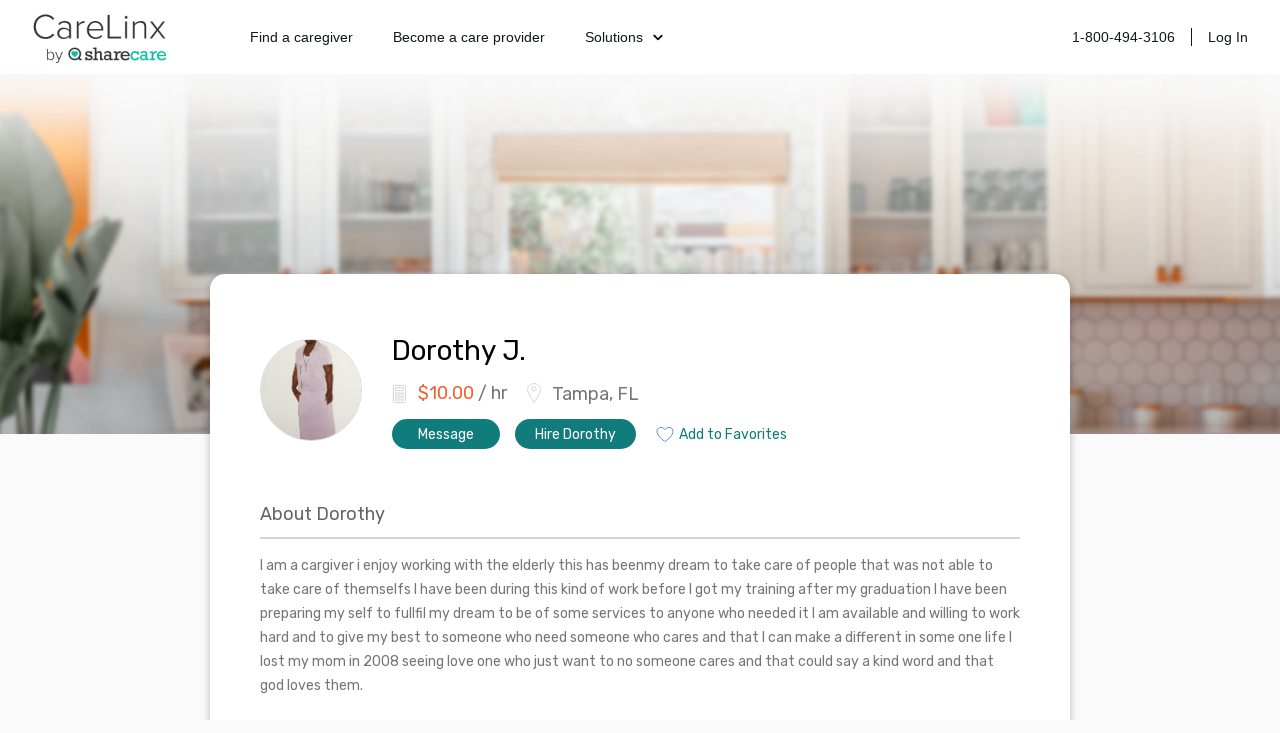

--- FILE ---
content_type: text/html; charset=utf-8
request_url: https://www.carelinx.com/caregivers/fl/tampa/profile/dorothy/6513
body_size: 10794
content:
<!DOCTYPE html><html><head><meta charSet="utf-8"/><meta name="viewport" content="width=device-width"/><link rel="apple-touch-icon" sizes="57x57" href="/static/assets/favicon/apple-touch-icon-57x57.png?v=xQQOdRkpRN"/><link rel="apple-touch-icon" sizes="60x60" href="/static/assets/favicon/apple-touch-icon-60x60.png?v=xQQOdRkpRN"/><link rel="apple-touch-icon" sizes="72x72" href="/static/assets/favicon/apple-touch-icon-72x72.png?v=xQQOdRkpRN"/><link rel="apple-touch-icon" sizes="76x76" href="/static/assets/favicon/apple-touch-icon-76x76.png?v=xQQOdRkpRN"/><link rel="apple-touch-icon" sizes="114x114" href="/static/assets/favicon/apple-touch-icon-114x114.png?v=xQQOdRkpRN"/><link rel="apple-touch-icon" sizes="120x120" href="/static/assets/favicon/apple-touch-icon-120x120.png?v=xQQOdRkpRN"/><link rel="apple-touch-icon" sizes="144x144" href="/static/assets/favicon/apple-touch-icon-144x144.png?v=xQQOdRkpRN"/><link rel="apple-touch-icon" sizes="152x152" href="/static/assets/favicon/apple-touch-icon-152x152.png?v=xQQOdRkpRN"/><link rel="apple-touch-icon" sizes="180x180" href="/static/assets/favicon/apple-touch-icon-180x180.png?v=xQQOdRkpRN"/><link rel="icon" type="image/png" href="/static/assets/favicon/favicon-32x32.png?v=xQQOdRkpRN" sizes="32x32"/><link rel="icon" type="image/png" href="/static/assets/favicon/android-chrome-192x192.png?v=xQQOdRkpRN" sizes="192x192"/><link rel="icon" type="image/png" href="/static/assets/favicon/favicon-96x96.png?v=xQQOdRkpRN" sizes="96x96"/><link rel="icon" type="image/png" href="/static/assets/favicon/favicon-16x16.png?v=xQQOdRkpRN" sizes="16x16"/><link rel="manifest" href="/static/assets/favicon/manifest.json?v=xQQOdRkpRN"/><link rel="shortcut icon" href="/static/assets/favicon/favicon.ico?v=xQQOdRkpRN"/><link rel="canonical" href="https://www.carelinx.com/caregivers/fl/tampa/profile/dorothy/6513"/><noscript aria-hidden="true"><img src="//bat.bing.com/action/0?ti=4004531&amp;Ver=2" alt="bing" role="presentation" height="0" width="0" style="display:none;visibility:hidden"/></noscript><noscript aria-hidden="true"> <img height="1" width="1" alt="facebook" style="display:none" src="https://www.facebook.com/tr?id=428161344004507&amp;ev=PixelInitialized"/> </noscript><noscript aria-hidden="true"> <div style="display:inline"><img height="1" width="1" style="border-style:none" alt="google" src="//googleads.g.doubleclick.net/pagead/viewthroughconversion/1020898718/?value=0&amp;guid=ON&amp;script=0"/></div> </noscript><script src="https://maps.googleapis.com/maps/api/js?key=AIzaSyDQ9RmjLy4kzTUtNCu0aU3iGvuyhet99Y4&amp;libraries=places&amp;language=en"></script><script type="text/javascript" src="https://static.carelinx.com/prod-v1-3-bundle-cg-onboarding.js"></script><link rel="stylesheet" type="text/css" href="https://static.carelinx.com/prod-v1-3-styles-cg-onboarding.css"/><script async="" src="https://static.carelinx.com/utm-param-cookies.js"></script><link rel="stylesheet" href="https://static.carelinx.com/styles.css"/><title>Dorothy J. | Professional Caregiver in Tampa, FL | CareLinx</title><meta name="Description" content="Dorothy J. is a professional caregiver from Tampa, FL. Hire Dorothy today for all your caregiving and home care needs."/><meta name="ROBOTS" content="INDEX, FOLLOW"/><meta name="apple-mobile-web-app-title" content="CareLinx"/><meta name="application-name" content="CareLinx"/><meta name="msapplication-TileColor" content="#da532c"/><meta name="msapplication-TileImage" content="/static/assets/favicon/mstile-144x144.png?v=xQQOdRkpRN"/><meta name="msapplication-config" content="/static/assets/favicon/browserconfig.xml?v=xQQOdRkpRN"/><meta name="theme-color" content="#ffffff"/><meta property="og:image" content="https://www.carelinx.com/static/images/carelinx-fb-image.jpg"/><meta name="next-head-count" content="36"/><link rel="preload" href="/_next/static/css/1c3e0dddada8bfab.css" as="style"/><link rel="stylesheet" href="/_next/static/css/1c3e0dddada8bfab.css" data-n-g=""/><link rel="preload" href="/_next/static/css/602c8b7a1fb960ae.css" as="style"/><link rel="stylesheet" href="/_next/static/css/602c8b7a1fb960ae.css" data-n-p=""/><noscript data-n-css=""></noscript><script defer="" nomodule="" src="/_next/static/chunks/polyfills-42372ed130431b0a.js"></script><script src="/_next/static/chunks/webpack-5ad97c21e43f0c00.js" defer=""></script><script src="/_next/static/chunks/framework-e952fed463eb8e34.js" defer=""></script><script src="/_next/static/chunks/main-e3b97fb290cb8972.js" defer=""></script><script src="/_next/static/chunks/pages/_app-28a306fd9820206b.js" defer=""></script><script src="/_next/static/chunks/75fc9c18-09e09483269b50d9.js" defer=""></script><script src="/_next/static/chunks/147-68c055d804b528e1.js" defer=""></script><script src="/_next/static/chunks/219-571f8db635c65354.js" defer=""></script><script src="/_next/static/chunks/385-99a3ac381932acb1.js" defer=""></script><script src="/_next/static/chunks/pages/caregivers/%5BstateOrCondition%5D/%5BcityOrState%5D/profile/%5Bfirst_name%5D/%5Bcaregiver_id%5D-1ce507407785e699.js" defer=""></script><script src="/_next/static/zIj_Y8Gjemg3ULj5M4Mvf/_buildManifest.js" defer=""></script><script src="/_next/static/zIj_Y8Gjemg3ULj5M4Mvf/_ssgManifest.js" defer=""></script></head><body><div id="__next"><div class="css_pageWrapper__JKJPf" itemscope="" itemType="http://schema.org/Offer"><div class="Header_headerContainer__tHTJm"><div class="Header_mobileMenuContainer__OmyA8 "><a class="Header_mobileDropdownLink__2Q1WM" href="https://www.carelinx.com/find-a-caregiver"><div>Find a caregiver</div></a><a class="Header_mobileDropdownLink__2Q1WM" href="https://www.carelinx.com/partner-with-us"><div>Become a care professional</div></a><a class="Header_mobileDropdownLinkDropdown__GnssZ"><div>Solutions</div><div class="Header_dropdownChevron__o4EDs"><svg xmlns="http://www.w3.org/2000/svg" viewBox="0 0 24 24"><g data-name="Layer 2"><g data-name="chevron-down"><rect width="24" height="24" opacity="0"></rect><path d="M12 15.5a1 1 0 0 1-.71-.29l-4-4a1 1 0 1 1 1.42-1.42L12 13.1l3.3-3.18a1 1 0 1 1 1.38 1.44l-4 3.86a1 1 0 0 1-.68.28z"></path></g></g></svg></div></a></div><div class="Header_headerNavigation__yD9MC"><a href="https://www.carelinx.com"><img src="https://cdn.prod.website-files.com/5df96de002010366cc55ebe8/65eeffa96b0dcf9469f3a681_CareLinx%20by%20Sharecare%201%20(1).webp" loading="lazy" class="Header_logo____uDV"/></a><div class="Header_headerContentContainer__jdUOv"><div class="Header_headerContentBlock__e2U9q Header_headerLeftLinks__tBV24"><a class="Header_headerLink__okjva" href="https://www.carelinx.com/find-a-caregiver">Find a caregiver</a><a class="Header_headerLink__okjva" href="https://www.carelinx.com/partner-with-us">Become a care provider</a><div class="Header_headerDropdown__5Xg_t"><a class="Header_headerLink__okjva">Solutions<div class="Header_dropdownChevron__o4EDs"><svg xmlns="http://www.w3.org/2000/svg" viewBox="0 0 24 24"><g data-name="Layer 2"><g data-name="chevron-down"><rect width="24" height="24" opacity="0"></rect><path d="M12 15.5a1 1 0 0 1-.71-.29l-4-4a1 1 0 1 1 1.42-1.42L12 13.1l3.3-3.18a1 1 0 1 1 1.38 1.44l-4 3.86a1 1 0 0 1-.68.28z"></path></g></g></svg></div></a></div></div><div class="Header_headerContentBlock__e2U9q"><a class="Header_headerLink__okjva" href="tel:18004943106">1-800-494-3106</a><div class="Header_separator__dLpI4"></div><a class="Header_headerLink__okjva" href="/accounts/login">Log In</a></div></div><div><div class="Header_hamburgerIcon__GSMKK"><div class="Header_hamburgerIconLine__6hh0I"></div><div class="Header_hamburgerIconLineWithMargin__jSK_q"></div><div class="Header_hamburgerIconLine__6hh0I"></div></div></div></div></div><div class="Header_headerWrapper__mp2v2 " style="background-image:url(https://www.carelinx.com/assets/images/seo/hero-CGprofile-min80.jpg);height:360px"></div><div class="css_contentWrapper__gg4nX"><meta itemProp="price" content="10.00"/><meta itemProp="priceCurrency" content="USD"/><div itemProp="eligibleQuantity" itemscope="" itemType="http://schema.org/QuantitativeValue"><meta itemProp="unitText" content="hour"/><meta itemProp="value" content="10.00"/></div><div itemProp="offeredBy" itemscope="" itemType="http://schema.org/Person"><meta itemProp="name" content="Dorothy J."/><meta itemProp="image" content="https://carelinx-public-assets-prod.s3.amazonaws.com/images/6a044d4aca1711e4bce9bc764e1062b0.jpg"/><div itemProp="knowsAbout" itemscope="" itemType="http://schema.org/ItemList"><meta itemProp="itemListElement"/><meta itemProp="itemListElement"/><meta itemProp="itemListElement"/><meta itemProp="itemListElement"/><meta itemProp="itemListElement"/></div></div><meta itemProp="knowsLanguage" content="English"/><div class="CaregiverDetailsSEO_wrapper__tm9cx" style="margin-bottom:-110px"><div class="CaregiverDetailsSEO_topSection__QbCX_"><div style="margin-top:5px"><div><img class="CareLinxProfileThumb_image__Id4TQ" style="min-width:100px;min-height:100px;max-width:100px;max-height:100px" src="https://carelinx-public-assets-prod.s3.amazonaws.com/images/6a044d4aca1711e4bce9bc764e1062b0.jpg" alt="Dorothy J." itemProp="image" loading="lazy"/></div></div><div class="CaregiverDetailsSEO_summarySection__XGp4V"><div class="CaregiverDetailsSEO_summarySectionTop__j5xgM"><h1 style="margin-top:0;margin-right:15px">Dorothy<!-- --> <!-- -->J.</h1></div><div><div class="CaregiverDetailsSEO_basicInfo___zwOL"><div class="CaregiverDetailsSEO_basicInfoWage__wbXpv"><h2><svg xmlns="http://www.w3.org/2000/svg" width="15" height="20" viewBox="0 0 15 20"><g fill="none" fill-rule="evenodd"><g stroke="#D5D5D5" transform="translate(1 1)"><path d="M11.511 17.633H1.505c-.601 0-1.09-.486-1.09-1.083V1.442C.415.846.904.36 1.505.36h10.007c.6 0 1.09.486 1.09 1.082V16.55c0 .597-.49 1.083-1.09 1.083z"></path><ellipse cx="3.439" cy="8.617" rx="1" ry="1"></ellipse><ellipse cx="6.498" cy="8.617" rx="1" ry="1"></ellipse><ellipse cx="9.558" cy="8.617" rx="1" ry="1"></ellipse><ellipse cx="3.439" cy="11.618" rx="1" ry="1"></ellipse><ellipse cx="6.498" cy="11.618" rx="1" ry="1"></ellipse><ellipse cx="9.558" cy="11.618" rx="1" ry="1"></ellipse><ellipse cx="3.439" cy="14.618" rx="1" ry="1"></ellipse><ellipse cx="6.498" cy="14.618" rx="1" ry="1"></ellipse><ellipse cx="9.558" cy="14.618" rx="1" ry="1"></ellipse><path d="M2.666 2.625h7.647v3H2.666z"></path></g><path d="M-1 1h18v18H-1z"></path><path d="M-1 1h18v18H-1z"></path></g></svg><b>$<!-- -->10.00</b> / hr</h2></div><div class="CaregiverDetailsSEO_basicInfoAddress__SBNzV" itemProp="address" itemscope="" itemType="http://schema.org/PostalAddress"><h2><svg xmlns="http://www.w3.org/2000/svg" width="14" height="20" viewBox="0 0 14 20"><g fill="none" fill-rule="evenodd"><g stroke="#D5D5D5"><path d="M13.437 6.716c0 3.392-6.449 12.725-6.449 12.725S.54 10.108.54 6.716c0-3.393 2.887-6.143 6.45-6.143 3.561 0 6.448 2.75 6.448 6.143z"></path><ellipse cx="6.988" cy="5.834" rx="2.226" ry="2.12"></ellipse></g><path d="M-3 0h20v20H-3z"></path></g></svg><span itemProp="addressLocality">Tampa, FL</span></h2></div></div></div><div class="CaregiverDetailsSEO_summaryCTAWrapper__vpcjy"><div class="PrimaryButton_primaryButton__MhxTN">Message</div><div class="PrimaryButton_primaryButton__MhxTN">Hire Dorothy</div><div style="padding:0;margin-left:5px;border:0;background-color:white;color:#107C7B" class="PrimaryButton_primaryButton__MhxTN"><span style="display:flex"><img src="https://www.carelinx.com/assets/icons/heart-icon.svg" alt="save job" role="presentation" style="padding-right:5px"/>Add to Favorites</span></div></div></div></div><div><h2>About <!-- -->Dorothy</h2><p>I am a cargiver i enjoy working with the elderly  this has beenmy dream to take care of people that was not able to take care of themselfs I have been during this kind of work before I got my training after my graduation I have  been preparing my self to fullfil my dream to be of some services to anyone who needed it I am available and willing to work hard and to give my best to someone who need someone who cares and that I can make a different in some one life I lost my mom in 2008 seeing love one who just want to no someone cares and that could say a kind word and that god loves them.</p></div><div itemProp="itemOffered" itemscope="" itemType="http://schema.org/Service"><meta itemProp="description" content="I am a cargiver i enjoy working with the elderly  this has beenmy dream to take care of people that was not able to take care of themselfs I have been during this kind of work before I got my training after my graduation I have  been preparing my self to fullfil my dream to be of some services to anyone who needed it I am available and willing to work hard and to give my best to someone who need someone who cares and that I can make a different in some one life I lost my mom in 2008 seeing love one who just want to no someone cares and that could say a kind word and that god loves them."/><h2>Caregiving Services &amp; Expertise</h2><div class="CaregiverDetailsSEO_listWrapper__wv_WX"><div><div class="CaregivingList_header__dk5fR"><h4 itemProp="serviceType">Services</h4></div><div><ul itemProp="hasOfferCatalog" itemscope="" itemType="http://schema.org/OfferCatalog"><li class="CaregivingList_item__ZRMmz" itemProp="itemListElement" itemscope="" itemType="http://schema.org/Offer"><div itemProp="itemOffered" itemscope="" itemType="http://schema.org/Service"><span itemProp="name">Transportation</span></div></li></ul></div></div><div><div><div class="CaregivingList_header__dk5fR"><h4>Job Interests</h4></div><div><ul><li class="CaregivingList_item__ZRMmz"><div><span>Part Time</span></div></li></ul></div></div><p style="font-size:12px;font-style:italic;line-height:1.71;max-width:330px">Caregivers that work non-full-time jobs or irregular shifts can negotiate extra compensation in addition to their standard hourly wage.</p></div></div><div class="CaregiverDetailsSEO_listWrapper__wv_WX"><div><div class="CaregivingList_header__dk5fR"><h4>Skills &amp; Expertise</h4></div><div><ul><li class="CaregivingList_item__ZRMmz"><div><span>Alzheimer&#x27;s Disease</span></div></li><li class="CaregivingList_item__ZRMmz"><div><span>Hospice Care</span></div></li><li class="CaregivingList_item__ZRMmz"><div><span>Senior Care</span></div></li><li class="CaregivingList_item__ZRMmz"><div><span>Elder Care</span></div></li><li class="CaregivingList_item__ZRMmz"><div><span>Home Care</span></div></li></ul></div></div><div><div class="CaregivingList_header__dk5fR"><h4>Languages</h4></div><div><ul><li class="CaregivingList_item__ZRMmz"><div><span>English</span></div></li></ul></div></div></div></div><div><h2>Experience &amp; Education</h2><div><div class="Education_experienceContainer__xVvvu"><div class="Education_column__vBe67 Education_icon__0FJCi"><svg xmlns="http://www.w3.org/2000/svg" width="29" height="19" viewBox="0 0 29 19"><g fill="none" fill-rule="evenodd"><g stroke="#767676"><path d="M3.111 11.405v3.703M4.532 17.72a.71.71 0 0 1-.715.703H2.405a.71.71 0 0 1-.715-.703l.338-1.909c0-.388.32-.703.715-.703h.737c.395 0 .715.315.715.703l.337 1.91zM5.275.586h19.391l3.739 8.337H.648zM8.852 8.923L7.249 15.82c0 1.67 3.277 2.603 7.32 2.603s7.32-.933 7.32-2.603l-1.603-6.897M3.28 4.181h10.871"></path></g><path d="M0-7h29v30H0z"></path></g></svg></div><div class="Education_column__vBe67 Education_summary__6WXTU"><h4>Florida carreer college</h4><div class="Education_mobileDate__7_hCN">Oct 2011<!-- --> - <!-- -->Jun 2012</div><h5></h5><div class="Education_description__udr0C"></div></div><div class="Education_column__vBe67 Education_date__IPtTj">Oct 2011<!-- --> - <!-- -->Jun 2012</div></div></div></div><div class="CaregiverDetailsSEO_returnToTopSection__TdMcc"><div>Return to top</div><div style="display:flex;transform:translate(-40px, 24px);margin:auto"><div style="width:112px;margin-right:15px;box-sizing:border-box" class="PrimaryButton_primaryButton__MhxTN">Message</div><div style="width:112px;box-sizing:border-box" class="PrimaryButton_primaryButton__MhxTN">Hire</div></div></div><div style="margin-bottom:0"><h2>More Caregivers You Might Like</h2><div class="CaregiverDetailsSEO_moreCaregiversContainer__triTi"><div itemscope="" itemType="http://schema.org/Person"><div class="MoreCaregiverCard_cardContainer__O_XMP"><div class="MoreCaregiverCard_thumbWrapper__D0_LU"><div><img class="CareLinxProfileThumb_image__Id4TQ" style="min-width:70px;min-height:70px;max-width:70px;max-height:70px" src="https://carelinx-public-assets-prod.s3.amazonaws.com/images/200x200_circle_56024e665de311e7b17202db8ec6e55b.jpg" alt="Melissa A." itemProp="image" loading="lazy"/></div></div><h4 itemProp="name">Melissa<!-- --> <!-- -->A.</h4><div class="MoreCaregiverCard_basicInfo__PvhhY" itemProp="address" itemscope="" itemType="http://schema.org/PostalAddress"><span itemProp="addressLocality">$<!-- -->18.50<!-- -->/hour · <!-- -->Orange City<!-- -->,<!-- --> <!-- -->FL</span></div><div class="MoreCaregiverCard_description__mA2vc">I became a caregiver to be  able to  help some one family get through difficult times that they may be  having with their love ones. And be able to give and show support in their love ones daily activities.
I enjoy being a caregiver because it gives me a chance to show myself approve to some one else&#x27;s family. I am able to be responsible for my patients, take pride in my work, and be a team player. As well as letting the families know that they can rely on me at any giving time to provide good services to their love one.

My personal achievement is taking care of my comatose son, and knowing that I was able to do the best job in providing care for him before  he past. After he past  I took the opportunity to go back to school and received my Patient Care Diploma, Nursing Aid/ Home Health Review Certificate, as well as my Phlebotomy Certificate.

 I take pride in my work when I am dealing with my patients, I make sure my patients mental, and physical health comes first as well as there families needs. I am a team player, responsible and a take charge person when need to be. I am also loyal to my patients and there families.</div><div class="MoreCaregiverCard_cta__XACjO">View Profile</div></div></div><div itemscope="" itemType="http://schema.org/Person"><div class="MoreCaregiverCard_cardContainer__O_XMP"><div class="MoreCaregiverCard_thumbWrapper__D0_LU"><div><img class="CareLinxProfileThumb_image__Id4TQ" style="min-width:70px;min-height:70px;max-width:70px;max-height:70px" src="https://carelinx-public-assets-prod.s3.amazonaws.com/images/200x200_circle_ddb85b345de311e7b17202db8ec6e55b.jpg" alt="Ellen C." itemProp="image" loading="lazy"/></div></div><h4 itemProp="name">Ellen<!-- --> <!-- -->C.</h4><div class="MoreCaregiverCard_basicInfo__PvhhY" itemProp="address" itemscope="" itemType="http://schema.org/PostalAddress"><span itemProp="addressLocality">$<!-- -->15.00<!-- -->/hour · <!-- -->Clearwater<!-- -->,<!-- --> <!-- -->FL</span></div><div class="MoreCaregiverCard_description__mA2vc">I have been a caregiver on and off for over 35 years. It started with my Grandparents who raised me. From there I received jobs from my church and friends. When I moved to Florida I became a Certified Nursing Assistant..   I like working with people and helping others. I am kind,considerate,compassionate,gentle,responsible,trustworthy
and friendly. I am certified in First Aid,C.P.R. and Alzheimers Care. I have 2 current Level 2 background checks that are approved through the State of Florida. If you request another I will obtain one.. But in order to have my C.N.A. license I must have background Level 2 approved. 

Most of my clients with agencies request me back as a caregiver. I  I care with dignity which is very important to me.  I am a positive person with a friendly attitude. I am easy going. I pride myself accommodating clients needs individually.

I love to exercise,walk,swim,water exercise, garden,cook.read. And have enjoyed several of these activities with my clients. My goal is to improve the quality of life of those I am caring for.

Most of the Hospice nurses I have worked with have enjoyed working with me because I am responsible and an excellant caregiver. I am professional. I am not your average caregiver - I have been told that I go above and beyond the call of my duty.

Thank you for your time. I look forward to hearing from you.
Sincerely

Ellen Craig



</div><div class="MoreCaregiverCard_cta__XACjO">View Profile</div></div></div></div></div><div style="padding-top:25px"><h2>Find the Right Caregiver at CareLinx</h2><div class="CaregiverDetailsSEO_listWrapper__wv_WX"><div class="css_rightColWrapper__mebOI" style="padding:0"><p style="margin-top:0">CareLinx home care services include housekeeping, transportation, meal preparation, shopping, medication reminders, mobility assistance, bathing, toileting, grooming, dressing, exercise, companionship and more. Compared to traditional agencies, our caregiver services include four distinct advantages.</p><p>1. <b>Preferred, high-quality care</b>: CareLinx customers prefer our care over competitors’ by a factor of 10 to 1. You get to choose and interview the caregiver, resulting in a better match and higher quality care.</p><p>2. <b>Uniquely affordable</b>: as an online caregiver network with low overhead and zero markups on caregiver pay, our prices are up to 50 percent less than traditional senior care agencies.</p><p>3. <b>Care advocates</b>: our direct-hire model gives caregivers higher wages and flexible schedules, and consumers low prices. Everyone gets a better quality of life.</p><p>4. <b>Peace of mind</b>: in-home caregivers are background checked and technology-enabled to give you visibility and transparency in the home. Our app provides GPS clock-ins clock-outs, real-time secure messaging, and personalized digital care plan.</p></div></div></div><div style="display:flex;flex-direction:row;justify-content:center;align-items:center;margin-bottom:0"><div class="PrimaryButton_primaryButton__MhxTN">Sign Up</div><a style="margin-left:30px" href="https://www.carelinx.com/">Learn More</a></div></div></div><div class="Footer_footerWrapper__f24Gx"><div class="Footer_footerInfo___o6lt"><div class="Footer_footerInfoBlock__7S9Dx"><img src="https://cdn.prod.website-files.com/5df96de002010366cc55ebe8/65eeffa96b0dcf9469f3a681_CareLinx%20by%20Sharecare%201%20(1).webp" loading="lazy" class="Footer_footerLogo__4BA6d"/><p class="Footer_pSc__2lPXq">©2024 Sharecare, Inc.</p><div class="Footer_horizontalButtonsContainer__8Uyvj"><a href="https://www.sharecare.com/terms/cookie-policy" class="Footer_footerLink__xz_wT">COOKIES</a><div class="Footer_footerLinkSeparator__aLQbi"></div><a href="https://privacyportal-na01.onetrust.com/webform/8bf3e969-26ac-4fc4-b764-414752b5ca2c/d7574f4c-1399-460d-af31-b7f85fc51469" class="Footer_footerLink__xz_wT">YOUR PRIVACY CHOICES</a><div class="Footer_footerLinkSeparator__aLQbi"></div><a href="https://www.carelinx.com/privacy" class="Footer_footerLink__xz_wT">PRIVACY</a><div class="Footer_footerLinkSeparator__aLQbi"></div><a href="https://www.carelinx.com/terms" class="Footer_footerLink__xz_wT">TERMS</a></div><div class="Footer_storeLinks__XYP9l"><a href="https://apps.apple.com/us/app/carelinx-in-home-care/id1090663690?ls=1"><img src="https://cdn.prod.website-files.com/5df96de002010366cc55ebe8/65ef1599c56b7cb997ae9774_Download_on_the_App_Store_Badge_US-UK_blk_092917%20(1).webp" loading="lazy" alt="Download on the App Store"/></a><a href="https://play.google.com/store/apps/details?id=com.carelinx&amp;hl=en"><img src="https://cdn.prod.website-files.com/5df96de002010366cc55ebe8/65ef1585ff3b571c79743217_google%20play_1%20(1).webp" loading="lazy" alt="Download on the Google Play Store"/></a></div></div><div class="Footer_footerInfoBlock__7S9Dx"><p class="Footer_aboutHeaderTitle__iW7Kz">ABOUT</p><a href="/about-us" class="Footer_footerLink__xz_wT">About</a><a href="https://www.sharecare.com/" target="_blank" class="Footer_footerLink__xz_wT">Sharecare</a><a href="/caregiver-resources" class="Footer_footerLink__xz_wT">Resources</a><a href="https://advice.carelinx.com/en/?_gl=1*17bseca*_ga*MjA1NDY1NjcxMC4xNzEzOTY3NDEz*_ga_X1SL80216Q*MTcxNDU3NjA1MC41LjEuMTcxNDU3OTMyMy4yMy4wLjA." target="_blank" class="Footer_footerLink__xz_wT">Help/Contactus</a><a href="/privacy" class="Footer_footerLink__xz_wT">Privacy policy</a><a href="/terms" class="Footer_footerLink__xz_wT">Terms</a></div><div class="Footer_footerInfoBlock__7S9Dx"><a href="https://www.linkedin.com/company/sharecare-inc/" target="_blank" class="w-inline-block"><img src="https://cdn.prod.website-files.com/5df96de002010366cc55ebe8/65ef361a4fbb8ec13ca052b6_icon-linkedin.webp" loading="lazy" alt=""/></a><a href="https://www.instagram.com/carelinx_/" target="_blank" class="w-inline-block"><img src="https://cdn.prod.website-files.com/5df96de002010366cc55ebe8/65ef361bd6893aa1c4dbf834_icon-instagram.webp" loading="lazy" alt=""/></a><a href="https://twitter.com/CareLinx" target="_blank" class="w-inline-block"><img src="https://cdn.prod.website-files.com/5df96de002010366cc55ebe8/65ef361ab9dea4614be10441_icon-x%201.webp" loading="lazy" alt=""/></a><a href="https://www.facebook.com/CareLinx" target="_blank" class="w-inline-block"><img src="https://cdn.prod.website-files.com/5df96de002010366cc55ebe8/65ef361aa6388a71a24e389f_icon-facebook.webp" loading="lazy" alt=""/></a></div></div><div class="Footer_footerDisclaimer__cyl0M"><div class="Footer_footerDisclaimerContent__uXa6_"><p class="Footer_disclaimer__qddzw">CareLinx does not employ or recommend any care provider or care seeker nor is it responsible for the conduct of any care provider or care seeker. The CareLinx website is a venue that provides tools to help care seekers and care providers connect online. Each individual is solely responsible for selecting a care provider or care seeker for themselves or their families and for complying with all laws in connection with any employment relationship they establish.</p><p class="Footer_disclaimer__qddzw">AARP member benefits are provided by third parties, not by AARP or its affiliates. Providers pay a royalty fee to AARP for the use of its intellectual property. These fees are used for the general purposes of AARP. Some provider offers are subject to change and may have restrictions. Please contact the provider directly for details.</p></div><div class="Footer_certificationsContainer__DL1uV"><img src="https://cdn.prod.website-files.com/5df96de002010366cc55ebe8/65ef36687afc52937f2941ae_Certifications.webp" loading="lazy" alt="HiTrust Aicpa HIPAA certificated"/></div></div></div><script type="text/javascript" src="https://static.carelinx.com/bundle.js"></script></div></div><script id="__NEXT_DATA__" type="application/json">{"props":{"pageProps":{"caregiver":{"id":6513,"user":{"id":7200,"first_name":"Dorothy","last_name":"J.","city":"Tampa","state":"FL","profile_id":6513,"agency_name":null,"zip_code":"33637","referral_code":null},"photo":"https://carelinx-public-assets-prod.s3.amazonaws.com/images/6a044d4aca1711e4bce9bc764e1062b0.jpg","about":"I am a cargiver i enjoy working with the elderly  this has beenmy dream to take care of people that was not able to take care of themselfs I have been during this kind of work before I got my training after my graduation I have  been preparing my self to fullfil my dream to be of some services to anyone who needed it I am available and willing to work hard and to give my best to someone who need someone who cares and that I can make a different in some one life I lost my mom in 2008 seeing love one who just want to no someone cares and that could say a kind word and that god loves them.","desired_wage":1000,"tax_service_fees":331,"tier":0,"avg_rating":null,"schedule_part_time":true,"schedule_overnight":false,"schedule_short_term":false,"schedule_holidays":false,"schedule_wknd_livein":false,"schedule_full_time":false,"shift_preferences_availability_mornings":null,"shift_preferences_availability_afternoons":null,"shift_preferences_availability_nights":null,"shift_preferences_availability_weekdays":null,"shift_preferences_availability_weekends":null,"shift_preferences_availability_holidays":null,"shift_preferences_duration_8hr":null,"shift_preferences_duration_12hr":null,"shift_preferences_assignment_red_zone":null,"shift_preferences_assignment_yellow_zone":null,"shift_preferences_assignment_green_zone":null,"shift_preferences_assignment_sub_acute":null,"home_support":[9],"licenses":[],"conditions":[8,2],"spoken_languages":[1],"background_checked":false,"years_experience":3,"has_transportation":true,"accepted_invites_count":0,"completed_course_count":0,"is_mobile_app_user":false,"fee_help_tip":"Includes estimated 10.95% tax in FL and 20.00% CareLinx service fee.","no_driving":false,"agency_description":null,"agency_services":null,"agency_logo":null,"agency_full_logo":null,"agency_name":null,"agency_fee_start":null,"agency_fee_end":null,"agency_address":null,"agency_city":null,"agency_state":null,"agency_zip":null,"agency_lat":null,"agency_lon":null,"agency_main_phone":null,"profile_link":"/caregivers-search/fl/tampa/profile/dorothy/6513","covid_vaccinated_tag":false,"featured":false,"verified":false,"background_pending":false,"housing":1,"state_of_caregiver":1.1,"profile_state_name":"Basic","phone_verified":false,"gender":1,"score":55,"is_hidden":false,"session_days_total":0,"engagement_rank":50,"response_rate":null,"response_time":null,"relevance":null,"bgo_fee_waiver":null,"courses":[],"is_active_job_seeker":false,"is_hcp":false,"provider_types":[0],"background_photo_url":"https://carelinx-public-assets-prod.s3.amazonaws.com/images/bkg_1.png","reviews_count":0,"certifications_initials":null,"bgo_summary":null},"education":[{"id":3182,"college":"Florida carreer college","major":"patient care tech","start_date":"2011-10-01","end_date":"2012-06-01","school":null,"city":null,"state":null,"country":null,"school_id":null,"country_name":null,"source":null}],"reviews":[],"experiences":[],"others_viewed":[{"id":58187,"user":{"id":66295,"first_name":"Melissa","last_name":"A.","city":"Orange City","state":"FL","profile_id":58187,"agency_name":null,"zip_code":"32763","referral_code":null},"photo":"https://carelinx-public-assets-prod.s3.amazonaws.com/images/200x200_circle_56024e665de311e7b17202db8ec6e55b.jpg","about":"I became a caregiver to be  able to  help some one family get through difficult times that they may be  having with their love ones. And be able to give and show support in their love ones daily activities.\nI enjoy being a caregiver because it gives me a chance to show myself approve to some one else's family. I am able to be responsible for my patients, take pride in my work, and be a team player. As well as letting the families know that they can rely on me at any giving time to provide good services to their love one.\n\nMy personal achievement is taking care of my comatose son, and knowing that I was able to do the best job in providing care for him before  he past. After he past  I took the opportunity to go back to school and received my Patient Care Diploma, Nursing Aid/ Home Health Review Certificate, as well as my Phlebotomy Certificate.\n\n I take pride in my work when I am dealing with my patients, I make sure my patients mental, and physical health comes first as well as there families needs. I am a team player, responsible and a take charge person when need to be. I am also loyal to my patients and there families.","desired_wage":1850,"tax_service_fees":614,"tier":7,"avg_rating":null,"schedule_part_time":true,"schedule_overnight":true,"schedule_short_term":false,"schedule_holidays":true,"schedule_wknd_livein":false,"schedule_full_time":true,"shift_preferences_availability_mornings":null,"shift_preferences_availability_afternoons":null,"shift_preferences_availability_nights":null,"shift_preferences_availability_weekdays":null,"shift_preferences_availability_weekends":null,"shift_preferences_availability_holidays":null,"shift_preferences_duration_8hr":null,"shift_preferences_duration_12hr":null,"shift_preferences_assignment_red_zone":null,"shift_preferences_assignment_yellow_zone":null,"shift_preferences_assignment_green_zone":null,"shift_preferences_assignment_sub_acute":null,"home_support":[1,2,3,4,5,6,7,8,11,9,1,2,14,11,5,4,7,6,5,3],"licenses":[{"map_id":1,"license_name":"Cardiopulmonary Resuscitation (CPR)","verified":false},{"map_id":10,"license_name":"Certified Phlebotomy Technician (CPT)","verified":false}],"conditions":[15,7,13,1,6,28,22,5],"spoken_languages":[1],"background_checked":"Pass","years_experience":8,"has_transportation":true,"accepted_invites_count":0,"completed_course_count":4,"is_mobile_app_user":true,"fee_help_tip":"Includes estimated 10.95% tax in FL and 20.00% CareLinx service fee.","no_driving":false,"agency_description":null,"agency_services":null,"agency_logo":null,"agency_full_logo":null,"agency_name":null,"agency_fee_start":null,"agency_fee_end":null,"agency_address":null,"agency_city":null,"agency_state":null,"agency_zip":null,"agency_lat":null,"agency_lon":null,"agency_main_phone":null,"profile_link":"/caregivers-search/fl/orange-city/profile/melissa/58187","covid_vaccinated_tag":true},{"id":43812,"user":{"id":50476,"first_name":"Ellen","last_name":"C.","city":"Clearwater","state":"FL","profile_id":43812,"agency_name":null,"zip_code":"33756","referral_code":null},"photo":"https://carelinx-public-assets-prod.s3.amazonaws.com/images/200x200_circle_ddb85b345de311e7b17202db8ec6e55b.jpg","about":"I have been a caregiver on and off for over 35 years. It started with my Grandparents who raised me. From there I received jobs from my church and friends. When I moved to Florida I became a Certified Nursing Assistant..   I like working with people and helping others. I am kind,considerate,compassionate,gentle,responsible,trustworthy\r\nand friendly. I am certified in First Aid,C.P.R. and Alzheimers Care. I have 2 current Level 2 background checks that are approved through the State of Florida. If you request another I will obtain one.. But in order to have my C.N.A. license I must have background Level 2 approved. \r\n\r\nMost of my clients with agencies request me back as a caregiver. I  I care with dignity which is very important to me.  I am a positive person with a friendly attitude. I am easy going. I pride myself accommodating clients needs individually.\r\n\r\nI love to exercise,walk,swim,water exercise, garden,cook.read. And have enjoyed several of these activities with my clients. My goal is to improve the quality of life of those I am caring for.\r\n\r\nMost of the Hospice nurses I have worked with have enjoyed working with me because I am responsible and an excellant caregiver. I am professional. I am not your average caregiver - I have been told that I go above and beyond the call of my duty.\r\n\r\nThank you for your time. I look forward to hearing from you.\r\nSincerely\r\n\r\nEllen Craig\r\n\r\n\r\n\r\n","desired_wage":1500,"tax_service_fees":497,"tier":6,"avg_rating":null,"schedule_part_time":true,"schedule_overnight":false,"schedule_short_term":false,"schedule_holidays":false,"schedule_wknd_livein":false,"schedule_full_time":false,"shift_preferences_availability_mornings":null,"shift_preferences_availability_afternoons":null,"shift_preferences_availability_nights":true,"shift_preferences_availability_weekdays":null,"shift_preferences_availability_weekends":null,"shift_preferences_availability_holidays":null,"shift_preferences_duration_8hr":true,"shift_preferences_duration_12hr":true,"shift_preferences_assignment_red_zone":null,"shift_preferences_assignment_yellow_zone":null,"shift_preferences_assignment_green_zone":null,"shift_preferences_assignment_sub_acute":null,"home_support":[1,14,11,5,4,6,5,3,9,2],"licenses":[{"map_id":2,"license_name":"Certified Nursing Assistant (CNA)","verified":false}],"conditions":[2,5,8,13,15,17],"spoken_languages":[1],"background_checked":"Pass","years_experience":35,"has_transportation":true,"accepted_invites_count":0,"completed_course_count":0,"is_mobile_app_user":true,"fee_help_tip":"Includes estimated 10.95% tax in FL and 20.00% CareLinx service fee.","no_driving":false,"agency_description":null,"agency_services":null,"agency_logo":null,"agency_full_logo":null,"agency_name":null,"agency_fee_start":null,"agency_fee_end":null,"agency_address":null,"agency_city":null,"agency_state":null,"agency_zip":null,"agency_lat":null,"agency_lon":null,"agency_main_phone":null,"profile_link":"/caregivers-search/fl/clearwater/profile/ellen/43812","covid_vaccinated_tag":false},{"id":6406,"user":{"id":7081,"first_name":"Theresa","last_name":"F.","city":"Largo","state":"FL","profile_id":6406,"agency_name":null,"zip_code":"33774","referral_code":null},"photo":"https://carelinx-public-assets-prod.s3.amazonaws.com/images/200x200_circle_299b52c651ff11e8804c02db8ec6e55b.jpg","about":"\r\n\r\nHello, I am an experienced care giver companion who genuinely likes helping people. My experience is with the elderly suffering from  mid stage Alzheimer's, stroke recovery, vision impairment  and limited mobility. I am very kind and compassionate as well as organized and trustworthy. I am intelligent and resourceful and I get along very well with my clients and their families.\r\n\r\nI like to work directly for clients, bypassing the agency mark up, establishing a semi permanent arrangement with the client/family. I have letters of recommendation from the two different out of town daughters. One of a couple I cared (89,92), who I eventually helped move to assisted living.\r\n\r\nI live in Largo FL adjacent to Indian Rocks Beach and Bellaire Beach. I have an AHCA level 2 backround check and my BLS. I completed a CNA prep course and I received a HHA through a local agency. I have an associate's degree + several courses at St. Petersburg College toward by BA. I do not have children which gives me a lot of flexibility. \r\n\r\nThank you and I hope to hear from you soon.\r\n\r\nTess Foley","desired_wage":2000,"tax_service_fees":663,"tier":6,"avg_rating":null,"schedule_part_time":true,"schedule_overnight":true,"schedule_short_term":true,"schedule_holidays":false,"schedule_wknd_livein":true,"schedule_full_time":true,"shift_preferences_availability_mornings":null,"shift_preferences_availability_afternoons":null,"shift_preferences_availability_nights":null,"shift_preferences_availability_weekdays":null,"shift_preferences_availability_weekends":null,"shift_preferences_availability_holidays":null,"shift_preferences_duration_8hr":null,"shift_preferences_duration_12hr":null,"shift_preferences_assignment_red_zone":null,"shift_preferences_assignment_yellow_zone":null,"shift_preferences_assignment_green_zone":null,"shift_preferences_assignment_sub_acute":null,"home_support":[1,11,5,4,7,6,3,2,8,9,1,2,14,11,5,4,7,6,5,3],"licenses":[],"conditions":[23,25,27,28,20,12,13,17,2],"spoken_languages":[1],"background_checked":"Pass","years_experience":4,"has_transportation":true,"accepted_invites_count":0,"completed_course_count":1,"is_mobile_app_user":false,"fee_help_tip":"Includes estimated 10.95% tax in FL and 20.00% CareLinx service fee.","no_driving":false,"agency_description":null,"agency_services":null,"agency_logo":null,"agency_full_logo":null,"agency_name":null,"agency_fee_start":null,"agency_fee_end":null,"agency_address":null,"agency_city":null,"agency_state":null,"agency_zip":null,"agency_lat":null,"agency_lon":null,"agency_main_phone":null,"profile_link":"/caregivers-search/fl/largo/profile/theresa/6406","covid_vaccinated_tag":false},{"id":7440,"user":{"id":8250,"first_name":"ELECIA","last_name":"S.","city":"Tampa","state":"FL","profile_id":7440,"agency_name":null,"zip_code":"33613","referral_code":null},"photo":"https://carelinx-public-assets-prod.s3.amazonaws.com/images/200x200_circle_56fcf7e29fcc11e6ab4202cddd8414ad.jpg","about":"My name is sheena swanson and I am 33 yearold female that has been a cna for about 11+ years...i have worked at longterm,short term, and mental health facilites..i also worked around alot diffrent kinds of people with diffrent diagnoses so I have learned how,to deal with diffrent type of people...i like what I do and I plan on goin back to school to further my career in the healthcare field..I always loved helping and being there for people, ive always made sure the residents needs are met, i feel that what makes me a good caregiver","desired_wage":1200,"tax_service_fees":397,"tier":6,"avg_rating":null,"schedule_part_time":true,"schedule_overnight":false,"schedule_short_term":false,"schedule_holidays":false,"schedule_wknd_livein":false,"schedule_full_time":true,"shift_preferences_availability_mornings":null,"shift_preferences_availability_afternoons":null,"shift_preferences_availability_nights":null,"shift_preferences_availability_weekdays":null,"shift_preferences_availability_weekends":null,"shift_preferences_availability_holidays":null,"shift_preferences_duration_8hr":null,"shift_preferences_duration_12hr":null,"shift_preferences_assignment_red_zone":null,"shift_preferences_assignment_yellow_zone":null,"shift_preferences_assignment_green_zone":null,"shift_preferences_assignment_sub_acute":null,"home_support":[1,14,11,5,7,5,3,2],"licenses":[{"map_id":2,"license_name":"Certified Nursing Assistant (CNA)","verified":false}],"conditions":[2,6,8,9,13,17,18],"spoken_languages":[1],"background_checked":"Pass","years_experience":5,"has_transportation":false,"accepted_invites_count":0,"completed_course_count":0,"is_mobile_app_user":false,"fee_help_tip":"Includes estimated 10.95% tax in FL and 20.00% CareLinx service fee.","no_driving":false,"agency_description":null,"agency_services":null,"agency_logo":null,"agency_full_logo":null,"agency_name":null,"agency_fee_start":null,"agency_fee_end":null,"agency_address":null,"agency_city":null,"agency_state":null,"agency_zip":null,"agency_lat":null,"agency_lon":null,"agency_main_phone":null,"profile_link":"/caregivers-search/fl/tampa/profile/elecia/7440","covid_vaccinated_tag":false},{"id":60564,"user":{"id":69064,"first_name":"Whitney","last_name":"J.","city":"St Petersburg","state":"FL","profile_id":60564,"agency_name":null,"zip_code":null,"referral_code":null},"photo":"https://carelinx-public-assets-prod.s3.amazonaws.com/images/200x200_circle_542f550c5de311e7b17202db8ec6e55b.jpg","about":"I became a caregiver because I always love to give a helping hand. It brightens my day to know i was able to make someone else day complete with  my services. Because that feeling you get after personally taking care of patients/ clients is Truly Invaluable. And the feeling is even better when they smile. I LOVE being a nurse! always been my dream! I would also like to email my resume with all my experience and credials, as well with references. Thank you","desired_wage":1300,"tax_service_fees":430,"tier":0,"avg_rating":null,"schedule_part_time":false,"schedule_overnight":false,"schedule_short_term":false,"schedule_holidays":false,"schedule_wknd_livein":false,"schedule_full_time":false,"shift_preferences_availability_mornings":null,"shift_preferences_availability_afternoons":null,"shift_preferences_availability_nights":null,"shift_preferences_availability_weekdays":null,"shift_preferences_availability_weekends":null,"shift_preferences_availability_holidays":null,"shift_preferences_duration_8hr":null,"shift_preferences_duration_12hr":null,"shift_preferences_assignment_red_zone":null,"shift_preferences_assignment_yellow_zone":null,"shift_preferences_assignment_green_zone":null,"shift_preferences_assignment_sub_acute":null,"home_support":[1,14,11,5,4,7,6,5,3,2],"licenses":[{"map_id":3,"license_name":"CNA/ HHA","verified":false},{"map_id":1,"license_name":"CPR","verified":false}],"conditions":[1,2,3,4,5,6,7,8,9,10,11,13,15,16,17,18],"spoken_languages":[1],"background_checked":"Pass","years_experience":3,"has_transportation":false,"accepted_invites_count":0,"completed_course_count":0,"is_mobile_app_user":false,"fee_help_tip":"Includes estimated 10.95% tax in FL and 20.00% CareLinx service fee.","no_driving":false,"agency_description":null,"agency_services":null,"agency_logo":null,"agency_full_logo":null,"agency_name":null,"agency_fee_start":null,"agency_fee_end":null,"agency_address":null,"agency_city":null,"agency_state":null,"agency_zip":null,"agency_lat":null,"agency_lon":null,"agency_main_phone":null,"profile_link":"/caregivers-search/fl/st-petersburg/profile/whitney/60564","covid_vaccinated_tag":false}],"apiUrl":"https://www.carelinx.com","cityLabel":"Tampa","stateLabel":"FL","isMobile":false,"isMobileApp":false,"isMobileSafari":false,"Android":false,"iOS":false,"requestUrl":"/caregivers/fl/tampa/profile/dorothy/6513"},"__N_SSP":true},"page":"/caregivers/[stateOrCondition]/[cityOrState]/profile/[first_name]/[caregiver_id]","query":{"stateOrCondition":"fl","cityOrState":"tampa","first_name":"dorothy","caregiver_id":"6513"},"buildId":"zIj_Y8Gjemg3ULj5M4Mvf","isFallback":false,"isExperimentalCompile":false,"gssp":true,"scriptLoader":[]}</script></body></html>

--- FILE ---
content_type: text/css; charset=UTF-8
request_url: https://www.carelinx.com/_next/static/css/1c3e0dddada8bfab.css
body_size: 502
content:
@import url("https://fonts.googleapis.com/css2?family=Rubik:wght@400;500&display=swap");@import url("https://fonts.googleapis.com/css2?family=Roboto+Serif:ital,opsz,wght@0,8..144,100..900;1,8..144,100..900&display=swap");@import url("https://fonts.googleapis.com/css2?family=Raleway:ital,wght@0,100..900;1,100..900&family=Roboto+Serif:ital,opsz,wght@0,8..144,100..900;1,8..144,100..900&display=swap");body,html{font-family:Rubik,"Roboto Serif",Raleway,sans-serif;background:#fafafa;font-size:13px;margin:0;padding:0;-webkit-font-smoothing:antialiased;-moz-osx-font-smoothing:grayscale}.shadow{box-shadow:0 4px 4px 0 rgba(0,0,0,.1)}h1,h2,h3,h4{font-weight:400}h4{font-size:18px;color:#646464;margin:0 0 10px}h2{margin:0 0 20px;font-size:24px;color:#282828;line-height:30px}h3{font-size:20px;margin:0 0 10px;line-height:28px}a,h3{color:#107c7b}a{cursor:pointer}

--- FILE ---
content_type: text/plain
request_url: https://www.google-analytics.com/j/collect?v=1&_v=j102&a=1324456764&t=pageview&_s=1&dl=https%3A%2F%2Fwww.carelinx.com%2Fcaregivers%2Ffl%2Ftampa%2Fprofile%2Fdorothy%2F6513&dp=%2Fcaregivers%2Ffl%2Ftampa%2Fprofile%2Fdorothy%2F6513&ul=en-us%40posix&dt=Dorothy%20J.%20%7C%20Professional%20Caregiver%20in%20Tampa%2C%20FL%20%7C%20CareLinx&sr=1280x720&vp=1280x720&_u=YEBAAEABAAAAACAAI~&jid=890700053&gjid=67666944&cid=704279979.1768984974&tid=UA-25758712-1&_gid=2036509890.1768984974&_r=1&_slc=1&z=30063665
body_size: -450
content:
2,cG-X1SL80216Q

--- FILE ---
content_type: text/javascript; charset=utf-8
request_url: https://app.link/_r?sdk=web2.86.5&branch_key=key_live_nlbWyQy1qKyeqfOEfXGW1fpbsBii5CD7&callback=branch_callback__0
body_size: 69
content:
/**/ typeof branch_callback__0 === 'function' && branch_callback__0("1542441656728779539");